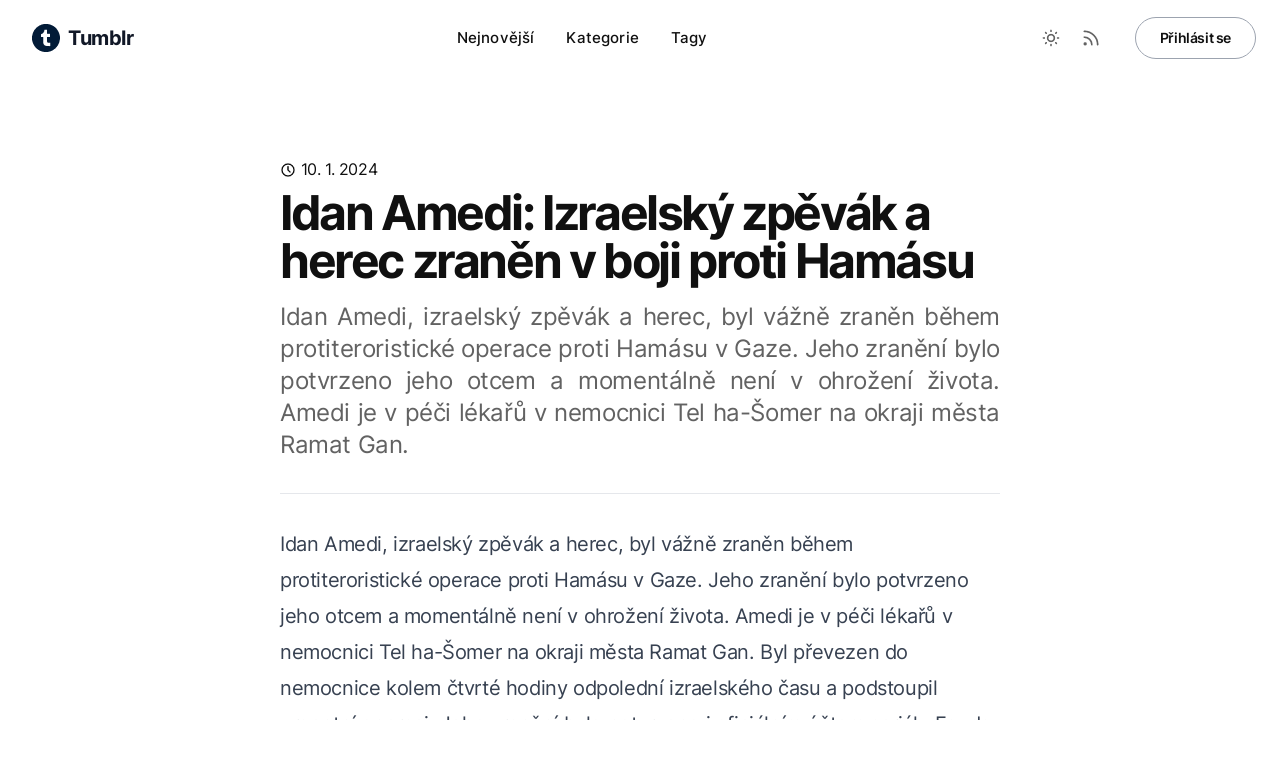

--- FILE ---
content_type: text/html; charset=utf-8
request_url: https://www.tumblr.cz/idan-amedi-izraelsky-zpevak-a-herec-zranen-v-boji-proti-hamasu/
body_size: 6061
content:
<!DOCTYPE html><html lang="cs" dir="ltr" class="2xl:text-[20px]"> <head><meta charset="UTF-8"><meta name="viewport" content="width=device-width, initial-scale=1.0"><link rel="sitemap" href="/sitemap-index.xml"><link rel="shortcut icon" href="/_astro/favicon.UrAHq9T0.ico"><link rel="icon" type="image/svg+xml" href="/_astro/logo.8cvGydXm.svg"><link rel="mask-icon" href="/_astro/logo.8cvGydXm.svg" color="#B91818"><link rel="apple-touch-icon" sizes="180x180" href="/_astro/apple-touch-icon.FsEGjb5E.png"><style is:global>
  :root {
    --aw-font-sans: 'Inter Variable';
    --aw-font-serif: var(--aw-font-sans);
    --aw-font-heading: var(--aw-font-sans);

    --aw-color-primary: rgb(30 64 175);
    --aw-color-secondary: rgb(30 58 138);
    --aw-color-accent: rgb(109 40 217);

    --aw-color-text-heading: rgb(0 0 0); 
    --aw-color-text-default: rgb(16 16 16);
    --aw-color-text-muted: rgb(16 16 16 / 66%);
    --aw-color-bg-page: rgb(255 255 255);

    --aw-color-bg-page-dark: rgb(3 6 32);

    ::selection {background-color: lavender;}

  }

  .dark {
    --aw-font-sans: 'Inter Variable';
    --aw-font-serif: var(--aw-font-sans);
    --aw-font-heading: var(--aw-font-sans);

    --aw-color-primary: rgb(30 64 175);
    --aw-color-secondary: rgb(30 58 138);
    --aw-color-accent: rgb(109 40 217);

    --aw-color-text-heading: rgb(0 0 0); 
    --aw-color-text-default: rgb(229 236 246);
    --aw-color-text-muted: rgb(229 236 246 / 66%);
    --aw-color-bg-page: var(--aw-color-bg-page-dark);

    ::selection {background-color: black; color: snow}

  }
</style><script>(function(){const defaultTheme = "system";

  function applyTheme(theme) {
    if (theme === "dark") {
      document.documentElement.classList.add("dark");
    } else {
      document.documentElement.classList.remove("dark");
    }
    const matches = document.querySelectorAll("[data-aw-toggle-color-scheme] > input");

    if (matches && matches.length) {
      matches.forEach((elem) => {
        elem.checked = theme !== "dark";
      });
    }
  }

  if ((defaultTheme && defaultTheme.endsWith(":only")) || (!localStorage.theme && defaultTheme !== "system")) {
    applyTheme(defaultTheme.replace(":only", ""));
  } else if (
    localStorage.theme === "dark" ||
    (!("theme" in localStorage) && window.matchMedia("(prefers-color-scheme: dark)").matches)
  ) {
    applyTheme("dark");
  } else {
    applyTheme("light");
  }
})();</script><title>Idan Amedi: Izraelský zpěvák a herec zraněn v boji proti Hamásu — Tumblr</title>
<meta name="description" content="Tumblr je platforma pro sdílení obsahu a blogování. Umožňuje publikovat texty, obrázky, videa a reblogovat příspěvky ostatních. Je populární mezi umělci a fandomy." />
<meta name="robots" content="index,follow" />
<link rel="canonical" href="https://www.tumblr.cz/idan-amedi-izraelsky-zpevak-a-herec-zranen-v-boji-proti-hamasu" />
<meta property="og:title" content="Idan Amedi: Izraelský zpěvák a herec zraněn v boji proti Hamásu" />
<meta property="og:description" content="Tumblr je platforma pro sdílení obsahu a blogování. Umožňuje publikovat texty, obrázky, videa a reblogovat příspěvky ostatních. Je populární mezi umělci a fandomy." />
<meta property="og:url" content="https://www.tumblr.cz/idan-amedi-izraelsky-zpevak-a-herec-zranen-v-boji-proti-hamasu" />
<meta property="og:type" content="website" />
<meta property="og:image" content="https://www.tumblr.cz/_astro/default.Th1dKr9c_ZJGkcR.webp" />

<meta property="og:locale" content="cs" />
<meta property="og:site_name" content="Tumblr" />
<meta name="twitter:card" content="summary" /><meta name="google-site-verification" content="qB30O29n_pK8-cdF-CFDZosaqClRqgcqKM6xpXZeGX4"><meta name="seznam-wmt" content="ibBxoFzDkQqBNz5gCVJyNup1OeJOENIl"><script defer data-domain="tumblr.cz" src="https://plausible.wzk.cz/js/script.js"></script><!-- Uncomment line below to activate View Transitions --><!-- <ViewTransitions fallback="swap" /> --><link rel="stylesheet" href="/_astro/_page_.FCCtYOTZ.css" /></head> <body class="antialiased text-default bg-page tracking-tight">    <header class="sticky top-0 z-40 flex-none mx-auto w-full border-b border-gray-50/0 transition-[opacity] ease-in-out" data-aw-sticky-header id="header"> <div class="absolute inset-0"></div> <div class="relative text-default py-3 px-3 md:px-6 mx-auto w-full md:flex md:justify-between max-w-7xl"> <div class="flex justify-between"> <a class="flex items-center" href="/"> <span class="flex items-center ml-2 rtl:ml-0 rtl:mr-2 text-2xl md:text-xl font-bold text-gray-900 whitespace-nowrap dark:text-white"> <img src="/_astro/logo.8cvGydXm.svg" width="28" height="28" alt="Logo" class="inline-block mr-2"> <span class="inline-block">Tumblr</span> </span> </a> <div class="flex items-center md:hidden"> <button class="flex flex-col h-12 w-12 rounded justify-center items-center cursor-pointer group" aria-label="Toggle Menu" data-aw-toggle-menu> <span class="sr-only">Toggle Menu</span>  <span aria-hidden="true" class="h-0.5 w-6 my-1 rounded-full bg-black dark:bg-white transition ease transform duration-200 opacity-80 group-[.expanded]:rotate-45 group-[.expanded]:translate-y-2.5"></span> <span aria-hidden="true" class="h-0.5 w-6 my-1 rounded-full bg-black dark:bg-white transition ease transform duration-200 opacity-80 group-[.expanded]:opacity-0"></span> <span aria-hidden="true" class="h-0.5 w-6 my-1 rounded-full bg-black dark:bg-white transition ease transform duration-200 opacity-80 group-[.expanded]:-rotate-45 group-[.expanded]:-translate-y-2.5"></span>  </button> </div> </div> <nav class="items-center w-full md:w-auto hidden md:flex text-default overflow-y-auto overflow-x-hidden md:overflow-y-visible md:overflow-x-auto md:mx-5" aria-label="Main navigation"> <ul class="flex flex-col md:flex-row md:self-center w-full md:w-auto text-xl md:text-[0.9375rem] tracking-[0.01rem] font-medium"> <li class=""> <a class="hover:text-link dark:hover:text-white px-4 py-3 flex items-centers" href="/"> Nejnovější </a> </li><li class=""> <a class="hover:text-link dark:hover:text-white px-4 py-3 flex items-centers" href="/"> Kategorie </a> </li><li class=""> <a class="hover:text-link dark:hover:text-white px-4 py-3 flex items-centers" href="/"> Tagy </a> </li> </ul> </nav> <div class="hidden md:self-center md:flex items-center md:mb-0 fixed w-full md:w-auto md:static justify-end left-0 rtl:left-auto rtl:right-0 bottom-0 p-3 md:p-0"> <div class="items-center flex justify-between w-full md:w-auto"> <div class="flex"> <button type="button" class="text-muted dark:text-gray-400 hover:bg-gray-100 dark:hover:bg-gray-700 focus:outline-none focus:ring-4 focus:ring-gray-200 dark:focus:ring-gray-700 rounded-lg text-sm p-2.5 inline-flex items-center" aria-label="Toggle between Dark and Light mode" data-aw-toggle-color-scheme><svg width="1em" height="1em" viewBox="0 0 24 24" class="w-6 h-6 md:w-5 md:h-5 md:inline-block" data-icon="tabler:sun">  <symbol id="ai:tabler:sun"><path fill="none" stroke="currentColor" stroke-linecap="round" stroke-linejoin="round" stroke-width="2" d="M8 12a4 4 0 1 0 8 0a4 4 0 1 0-8 0m-5 0h1m8-9v1m8 8h1m-9 8v1M5.6 5.6l.7.7m12.1-.7l-.7.7m0 11.4l.7.7m-12.1-.7l-.7.7"/></symbol> <use  xlink:href="#ai:tabler:sun"></use> </svg></button> <a class="text-muted dark:text-gray-400 hover:bg-gray-100 dark:hover:bg-gray-700 focus:outline-none focus:ring-4 focus:ring-gray-200 dark:focus:ring-gray-700 rounded-lg text-sm p-2.5 inline-flex items-center" aria-label="RSS Feed" href="/rss.xml"> <svg width="1em" height="1em" viewBox="0 0 24 24" class="w-5 h-5" data-icon="tabler:rss">  <symbol id="ai:tabler:rss"><path fill="none" stroke="currentColor" stroke-linecap="round" stroke-linejoin="round" stroke-width="2" d="M4 19a1 1 0 1 0 2 0a1 1 0 1 0-2 0M4 4a16 16 0 0 1 16 16M4 11a9 9 0 0 1 9 9"/></symbol> <use  xlink:href="#ai:tabler:rss"></use> </svg> </a> </div> <span class="ml-4 rtl:ml-0 rtl:mr-4"> <a class="btn-secondary ml-2 py-2.5 px-5.5 md:px-6 font-semibold shadow-none text-sm w-auto" href="/">Přihlásit se</a> </span> </div> </div> </div> </header>  <main>  <section class="py-8 sm:py-16 lg:py-20 mx-auto"> <article> <header class=""> <div class="flex justify-between flex-col sm:flex-row max-w-3xl mx-auto mt-0 mb-2 px-4 sm:px-6 sm:items-center"> <p> <svg width="1em" height="1em" viewBox="0 0 24 24" class="w-4 h-4 inline-block -mt-0.5 dark:text-gray-400" data-icon="tabler:clock">  <symbol id="ai:tabler:clock"><g fill="none" stroke="currentColor" stroke-linecap="round" stroke-linejoin="round" stroke-width="2"><path d="M3 12a9 9 0 1 0 18 0a9 9 0 0 0-18 0"/><path d="M12 7v5l3 3"/></g></symbol> <use  xlink:href="#ai:tabler:clock"></use> </svg> <time datetime="Wed Jan 10 2024 00:13:45 GMT+0000 (Coordinated Universal Time)" class="inline-block">10. 1. 2024</time> <!-- {
            post.category && (
              <>
                {" "}
                ·{" "}
                <a
                  class="capitalize hover:underline inline-block"
                  href={getPermalink(post.category, "category")}
                >
                  {post.category.replaceAll("-", " ")}
                </a>
              </>
            )
          } --> <!-- {post.readingTime && <> · {post.readingTime} min read</>} --> </p> </div> <h1 class="px-4 sm:px-6 max-w-3xl mx-auto text-4xl md:text-5xl font-bold leading-tighter tracking-tighter font-heading"> Idan Amedi: Izraelský zpěvák a herec zraněn v boji proti Hamásu </h1> <p class="max-w-3xl mx-auto mt-4 mb-8 px-4 sm:px-6 text-xl md:text-2xl text-muted dark:text-slate-400 text-justify"> Idan Amedi, izraelský zpěvák a herec, byl vážně zraněn během protiteroristické operace proti Hamásu v Gaze. Jeho zranění bylo potvrzeno jeho otcem a momentálně není v ohrožení života. Amedi je v péči lékařů v nemocnici Tel ha-Šomer na okraji města Ramat Gan. </p> <div class="max-w-3xl mx-auto px-4 sm:px-6"> <div class="border-t dark:border-slate-700"></div> </div> </header> <div class="mx-auto px-6 sm:px-6 max-w-3xl prose prose-lg lg:prose-xl dark:prose-invert dark:prose-headings:text-slate-300 prose-md prose-headings:font-heading prose-headings:leading-tighter prose-headings:tracking-tighter prose-headings:font-bold prose-a:text-primary dark:prose-a:text-blue-400 prose-img:rounded-md prose-img:shadow-lg mt-8 prose-headings:scroll-mt-[80px]"> Idan Amedi, izraelský zpěvák a herec, byl vážně zraněn během protiteroristické operace proti Hamásu v Gaze. Jeho zranění bylo potvrzeno jeho otcem a momentálně není v ohrožení života. Amedi je v péči lékařů v nemocnici Tel ha-Šomer na okraji města Ramat Gan. Byl převezen do nemocnice kolem čtvrté hodiny odpolední izraelského času a podstoupil urgentní operaci. Jeho zranění bylo potvrzeno i oficiálním účtem seriálu Fauda, ve kterém hrál. Amedi byl mobilizován po brutálním útoku teroristů na kibucy a hudební festival nedaleko hranic palestinského Pásma Gazy. Před svým zraněním vyzval k zastavení vnitřních rozbrojů mezi Izraelci. Amedi je známý nejen jako herec, ale také jako písničkář, který vydal několik alb a nazpíval titulní píseň Faudy nazvanou Menasim. Dalším členem štábu Faudy, který se zapojil do obrany své země, byl Lior Raz, hlavní hrdina série. Nadrotmistr IDF v záloze, Matan Meir, zemřel v polovině listopadu. </div> <div class="mx-auto px-6 sm:px-6 max-w-3xl mt-8 flex justify-between flex-col sm:flex-row"> <!-- <PostTags tags={post.tags} class="mr-5 rtl:mr-0 rtl:ml-5" /> --> <div class="mt-5 sm:mt-1 align-middle text-gray-500 dark:text-slate-600"> <span class="align-super font-bold text-gray-400 dark:text-slate-400">Sdílet:</span> <button class="ml-2 rtl:ml-0 rtl:mr-2" title="Twitter Share" data-aw-social-share="twitter" data-aw-url="https://tumblr.cz/idan-amedi-izraelsky-zpevak-a-herec-zranen-v-boji-proti-hamasu" data-aw-text="Idan Amedi: Izraelský zpěvák a herec zraněn v boji proti Hamásu"><svg width="1em" height="1em" viewBox="0 0 24 24" class="w-6 h-6 text-gray-400 dark:text-slate-500 hover:text-black dark:hover:text-slate-300" data-icon="tabler:brand-x">  <symbol id="ai:tabler:brand-x"><path fill="none" stroke="currentColor" stroke-linecap="round" stroke-linejoin="round" stroke-width="2" d="m4 4l11.733 16H20L8.267 4zm0 16l6.768-6.768m2.46-2.46L20 4"/></symbol> <use  xlink:href="#ai:tabler:brand-x"></use> </svg> </button> <button class="ml-2 rtl:ml-0 rtl:mr-2" title="Facebook Share" data-aw-social-share="facebook" data-aw-url="https://tumblr.cz/idan-amedi-izraelsky-zpevak-a-herec-zranen-v-boji-proti-hamasu"><svg width="1em" height="1em" viewBox="0 0 24 24" class="w-6 h-6 text-gray-400 dark:text-slate-500 hover:text-black dark:hover:text-slate-300" data-icon="tabler:brand-facebook">  <symbol id="ai:tabler:brand-facebook"><path fill="none" stroke="currentColor" stroke-linecap="round" stroke-linejoin="round" stroke-width="2" d="M7 10v4h3v7h4v-7h3l1-4h-4V8a1 1 0 0 1 1-1h3V3h-3a5 5 0 0 0-5 5v2z"/></symbol> <use  xlink:href="#ai:tabler:brand-facebook"></use> </svg> </button> <button class="ml-2 rtl:ml-0 rtl:mr-2" title="Linkedin Share" data-aw-social-share="linkedin" data-aw-url="https://tumblr.cz/idan-amedi-izraelsky-zpevak-a-herec-zranen-v-boji-proti-hamasu" data-aw-text="Idan Amedi: Izraelský zpěvák a herec zraněn v boji proti Hamásu"><svg width="1em" height="1em" viewBox="0 0 24 24" class="w-6 h-6 text-gray-400 dark:text-slate-500 hover:text-black dark:hover:text-slate-300" data-icon="tabler:brand-linkedin">  <symbol id="ai:tabler:brand-linkedin"><g fill="none" stroke="currentColor" stroke-linecap="round" stroke-linejoin="round" stroke-width="2"><path d="M4 6a2 2 0 0 1 2-2h12a2 2 0 0 1 2 2v12a2 2 0 0 1-2 2H6a2 2 0 0 1-2-2zm4 5v5m0-8v.01M12 16v-5"/><path d="M16 16v-3a2 2 0 0 0-4 0"/></g></symbol> <use  xlink:href="#ai:tabler:brand-linkedin"></use> </svg> </button> <button class="ml-2 rtl:ml-0 rtl:mr-2" title="Whatsapp Share" data-aw-social-share="whatsapp" data-aw-url="https://tumblr.cz/idan-amedi-izraelsky-zpevak-a-herec-zranen-v-boji-proti-hamasu" data-aw-text="Idan Amedi: Izraelský zpěvák a herec zraněn v boji proti Hamásu"><svg width="1em" height="1em" viewBox="0 0 24 24" class="w-6 h-6 text-gray-400 dark:text-slate-500 hover:text-black dark:hover:text-slate-300" data-icon="tabler:brand-whatsapp">  <symbol id="ai:tabler:brand-whatsapp"><g fill="none" stroke="currentColor" stroke-linecap="round" stroke-linejoin="round" stroke-width="2"><path d="m3 21l1.65-3.8a9 9 0 1 1 3.4 2.9z"/><path d="M9 10a.5.5 0 0 0 1 0V9a.5.5 0 0 0-1 0za5 5 0 0 0 5 5h1a.5.5 0 0 0 0-1h-1a.5.5 0 0 0 0 1"/></g></symbol> <use  xlink:href="#ai:tabler:brand-whatsapp"></use> </svg> </button> <button class="ml-2 rtl:ml-0 rtl:mr-2" title="Email Share" data-aw-social-share="mail" data-aw-url="https://tumblr.cz/idan-amedi-izraelsky-zpevak-a-herec-zranen-v-boji-proti-hamasu" data-aw-text="Idan Amedi: Izraelský zpěvák a herec zraněn v boji proti Hamásu"><svg width="1em" height="1em" viewBox="0 0 24 24" class="w-6 h-6 text-gray-400 dark:text-slate-500 hover:text-black dark:hover:text-slate-300" data-icon="tabler:mail">  <symbol id="ai:tabler:mail"><g fill="none" stroke="currentColor" stroke-linecap="round" stroke-linejoin="round" stroke-width="2"><path d="M3 7a2 2 0 0 1 2-2h14a2 2 0 0 1 2 2v10a2 2 0 0 1-2 2H5a2 2 0 0 1-2-2z"/><path d="m3 7l9 6l9-6"/></g></symbol> <use  xlink:href="#ai:tabler:mail"></use> </svg> </button> </div> </div> </article> </section> <div class="mx-auto px-6 sm:px-6 max-w-3xl pt-8 md:pt-4 pb-12 md:pb-20"> <a class="btn btn-tertiary px-3 md:px-3" href="/"><svg width="1em" height="1em" viewBox="0 0 24 24" class="w-5 h-5 mr-1 -ml-1.5 rtl:-mr-1.5 rtl:ml-1" data-icon="tabler:chevron-left">  <symbol id="ai:tabler:chevron-left"><path fill="none" stroke="currentColor" stroke-linecap="round" stroke-linejoin="round" stroke-width="2" d="m15 6l-6 6l6 6"/></symbol> <use  xlink:href="#ai:tabler:chevron-left"></use> </svg></a> </div>  </main>  <footer class="relative border-t border-gray-200 dark:border-slate-800 not-prose"> <div class="dark:bg-dark absolute inset-0 pointer-events-none" aria-hidden="true"></div> <div class="relative max-w-7xl mx-auto px-4 sm:px-6 dark:text-slate-300"> <div class="grid grid-cols-12 gap-4 gap-y-8 sm:gap-8 py-8 md:py-12"> <div class="col-span-12 lg:col-span-4"> <div class="mb-2"> <a class="inline-block font-bold text-xl" href="/">Tumblr</a> </div> <div class="text-sm text-muted">  </div> </div>  </div> <div class="md:flex md:items-center md:justify-between py-6 md:py-8">  <div class="text-sm mr-4 dark:text-slate-400">  </div> </div> </div> </footer>   <script>(function(){const defaultTheme = "system";

  if (window.basic_script) {
    return;
  }

  window.basic_script = true;

  function applyTheme(theme) {
    if (theme === "dark") {
      document.documentElement.classList.add("dark");
    } else {
      document.documentElement.classList.remove("dark");
    }
  }

  const initTheme = function () {
    if (
      (defaultTheme && defaultTheme.endsWith(":only")) ||
      (!localStorage.theme && defaultTheme !== "system")
    ) {
      applyTheme(defaultTheme.replace(":only", ""));
    } else if (
      localStorage.theme === "dark" ||
      (!("theme" in localStorage) &&
        window.matchMedia("(prefers-color-scheme: dark)").matches)
    ) {
      applyTheme("dark");
    } else {
      applyTheme("light");
    }
  };
  initTheme();

  function attachEvent(selector, event, fn) {
    const matches =
      typeof selector === "string"
        ? document.querySelectorAll(selector)
        : selector;
    if (matches && matches.length) {
      matches.forEach((elem) => {
        elem.addEventListener(event, (e) => fn(e, elem), false);
      });
    }
  }

  const onLoad = function () {
    let lastKnownScrollPosition = window.scrollY;
    let ticking = true;

    attachEvent("#header nav", "click", function () {
      document
        .querySelector("[data-aw-toggle-menu]")
        ?.classList.remove("expanded");
      document.body.classList.remove("overflow-hidden");
      document.getElementById("header")?.classList.remove("h-screen");
      document.getElementById("header")?.classList.remove("expanded");
      document.getElementById("header")?.classList.remove("bg-page");
      document.querySelector("#header nav")?.classList.add("hidden");
      document
        .querySelector("#header > div > div:last-child")
        ?.classList.add("hidden");
    });

    attachEvent("[data-aw-toggle-menu]", "click", function (_, elem) {
      elem.classList.toggle("expanded");
      document.body.classList.toggle("overflow-hidden");
      document.getElementById("header")?.classList.toggle("h-screen");
      document.getElementById("header")?.classList.toggle("expanded");
      document.getElementById("header")?.classList.toggle("bg-page");
      document.querySelector("#header nav")?.classList.toggle("hidden");
      document
        .querySelector("#header > div > div:last-child")
        ?.classList.toggle("hidden");
    });

    attachEvent("[data-aw-toggle-color-scheme]", "click", function () {
      if (defaultTheme.endsWith(":only")) {
        return;
      }
      document.documentElement.classList.toggle("dark");
      localStorage.theme = document.documentElement.classList.contains("dark")
        ? "dark"
        : "light";
    });

    attachEvent("[data-aw-social-share]", "click", function (_, elem) {
      const network = elem.getAttribute("data-aw-social-share");
      const url = encodeURIComponent(elem.getAttribute("data-aw-url"));
      const text = encodeURIComponent(elem.getAttribute("data-aw-text"));

      let href;
      switch (network) {
        case "facebook":
          href = `https://www.facebook.com/sharer.php?u=${url}`;
          break;
        case "twitter":
          href = `https://twitter.com/intent/tweet?url=${url}&text=${text}`;
          break;
        case "linkedin":
          href = `https://www.linkedin.com/shareArticle?mini=true&url=${url}&title=${text}`;
          break;
        case "whatsapp":
          href = `https://wa.me/?text=${text}%20${url}`;
          break;
        case "mail":
          href = `mailto:?subject=%22${text}%22&body=${text}%20${url}`;
          break;

        default:
          return;
      }

      const newlink = document.createElement("a");
      newlink.target = "_blank";
      newlink.href = href;
      newlink.click();
    });

    let screenSize = window.matchMedia("(max-width: 767px)");
    screenSize.addEventListener("change", function () {
      document
        .querySelector("[data-aw-toggle-menu]")
        ?.classList.remove("expanded");
      document.body.classList.remove("overflow-hidden");
      document.getElementById("header")?.classList.remove("h-screen");
      document.getElementById("header")?.classList.remove("expanded");
      document.getElementById("header")?.classList.remove("bg-page");
      document.querySelector("#header nav")?.classList.add("hidden");
      document
        .querySelector("#header > div > div:last-child")
        ?.classList.add("hidden");
    });

    function appyHeaderStylesOnScroll() {
      const header = document.querySelector("#header[data-aw-sticky-header]");
      if (
        lastKnownScrollPosition > 60 &&
        !header.classList.contains("scroll")
      ) {
        document.getElementById("header").classList.add("scroll");
      } else if (
        lastKnownScrollPosition <= 60 &&
        header.classList.contains("scroll")
      ) {
        document.getElementById("header").classList.remove("scroll");
      }
      ticking = false;
    }
    appyHeaderStylesOnScroll();

    attachEvent([document], "scroll", function () {
      lastKnownScrollPosition = window.scrollY;

      if (!ticking) {
        window.requestAnimationFrame(() => {
          appyHeaderStylesOnScroll();
        });
        ticking = true;
      }
    });
  };
  const onPageShow = function () {
    document.documentElement.classList.add("motion-safe:scroll-smooth");
    const elem = document.querySelector("[data-aw-toggle-menu]");
    if (elem) {
      elem.classList.remove("expanded");
    }
    document.body.classList.remove("overflow-hidden");
    document.getElementById("header")?.classList.remove("h-screen");
    document.getElementById("header")?.classList.remove("expanded");
    document.querySelector("#header nav")?.classList.add("hidden");
  };

  window.onload = onLoad;
  window.onpageshow = onPageShow;

  document.addEventListener("astro:after-swap", () => {
    initTheme();
    onLoad();
    onPageShow();
  });
})();</script> <script async src="https://pagead2.googlesyndication.com/pagead/js/adsbygoogle.js?client=ca-pub-9434833981983406" crossorigin="anonymous"></script>  <script defer src="https://static.cloudflareinsights.com/beacon.min.js/vcd15cbe7772f49c399c6a5babf22c1241717689176015" integrity="sha512-ZpsOmlRQV6y907TI0dKBHq9Md29nnaEIPlkf84rnaERnq6zvWvPUqr2ft8M1aS28oN72PdrCzSjY4U6VaAw1EQ==" data-cf-beacon='{"version":"2024.11.0","token":"a8fc77aa13b14b90ad749f802d717c4a","r":1,"server_timing":{"name":{"cfCacheStatus":true,"cfEdge":true,"cfExtPri":true,"cfL4":true,"cfOrigin":true,"cfSpeedBrain":true},"location_startswith":null}}' crossorigin="anonymous"></script>
</body> </html>

--- FILE ---
content_type: text/html; charset=utf-8
request_url: https://www.google.com/recaptcha/api2/aframe
body_size: 268
content:
<!DOCTYPE HTML><html><head><meta http-equiv="content-type" content="text/html; charset=UTF-8"></head><body><script nonce="_cjG-cvbOp4HtGRIDzzG_w">/** Anti-fraud and anti-abuse applications only. See google.com/recaptcha */ try{var clients={'sodar':'https://pagead2.googlesyndication.com/pagead/sodar?'};window.addEventListener("message",function(a){try{if(a.source===window.parent){var b=JSON.parse(a.data);var c=clients[b['id']];if(c){var d=document.createElement('img');d.src=c+b['params']+'&rc='+(localStorage.getItem("rc::a")?sessionStorage.getItem("rc::b"):"");window.document.body.appendChild(d);sessionStorage.setItem("rc::e",parseInt(sessionStorage.getItem("rc::e")||0)+1);localStorage.setItem("rc::h",'1769098757410');}}}catch(b){}});window.parent.postMessage("_grecaptcha_ready", "*");}catch(b){}</script></body></html>

--- FILE ---
content_type: image/svg+xml
request_url: https://www.tumblr.cz/_astro/logo.8cvGydXm.svg
body_size: 510
content:
<?xml version="1.0" encoding="UTF-8"?>
<!DOCTYPE svg PUBLIC "-//W3C//DTD SVG 1.1//EN" "http://www.w3.org/Graphics/SVG/1.1/DTD/svg11.dtd">
<svg xmlns="http://www.w3.org/2000/svg" version="1.1" width="328px" height="327px" style="shape-rendering:geometricPrecision; text-rendering:geometricPrecision; image-rendering:optimizeQuality; fill-rule:evenodd; clip-rule:evenodd" xmlns:xlink="http://www.w3.org/1999/xlink">
<g><path style="opacity:0.993" fill="#001935" d="M 145.5,-0.5 C 157.5,-0.5 169.5,-0.5 181.5,-0.5C 252.989,10.4792 299.822,50.4792 322,119.5C 324.285,129.226 326.118,138.893 327.5,148.5C 327.5,157.833 327.5,167.167 327.5,176.5C 320.632,234.09 292.299,277.59 242.5,307C 222.881,317.231 202.215,323.731 180.5,326.5C 169.5,326.5 158.5,326.5 147.5,326.5C 76.2468,316.082 29.0802,276.749 6,208.5C 2.84603,197.208 0.679364,185.874 -0.5,174.5C -0.5,166.833 -0.5,159.167 -0.5,151.5C 5.78258,93.0828 34.1159,48.9161 84.5,19C 103.814,8.92908 124.147,2.42908 145.5,-0.5 Z"/></g>
<g><path style="opacity:1" fill="#fdfefe" d="M 176.5,114.5 C 187.654,115.495 198.988,115.828 210.5,115.5C 210.5,127.167 210.5,138.833 210.5,150.5C 199.167,150.5 187.833,150.5 176.5,150.5C 176.333,168.836 176.5,187.17 177,205.5C 178.094,212.862 182.261,217.362 189.5,219C 197.159,219.5 204.826,219.666 212.5,219.5C 212.5,231.833 212.5,244.167 212.5,256.5C 200.167,256.5 187.833,256.5 175.5,256.5C 149.345,255.18 134.511,241.513 131,215.5C 130.5,193.836 130.333,172.169 130.5,150.5C 121.833,150.5 113.167,150.5 104.5,150.5C 104.168,140.145 104.501,129.812 105.5,119.5C 130.72,110.928 144.387,93.2617 146.5,66.5C 156.5,66.5 166.5,66.5 176.5,66.5C 176.5,82.5 176.5,98.5 176.5,114.5 Z"/></g>
<g><path style="opacity:1" fill="#bfc5cc" d="M 176.5,114.5 C 188.167,114.5 199.833,114.5 211.5,114.5C 211.828,126.678 211.495,138.678 210.5,150.5C 210.5,138.833 210.5,127.167 210.5,115.5C 198.988,115.828 187.654,115.495 176.5,114.5 Z"/></g>
<g><path style="opacity:1" fill="#697788" d="M 212.5,219.5 C 213.495,231.989 213.829,244.656 213.5,257.5C 200.656,257.829 187.989,257.495 175.5,256.5C 187.833,256.5 200.167,256.5 212.5,256.5C 212.5,244.167 212.5,231.833 212.5,219.5 Z"/></g>
</svg>
